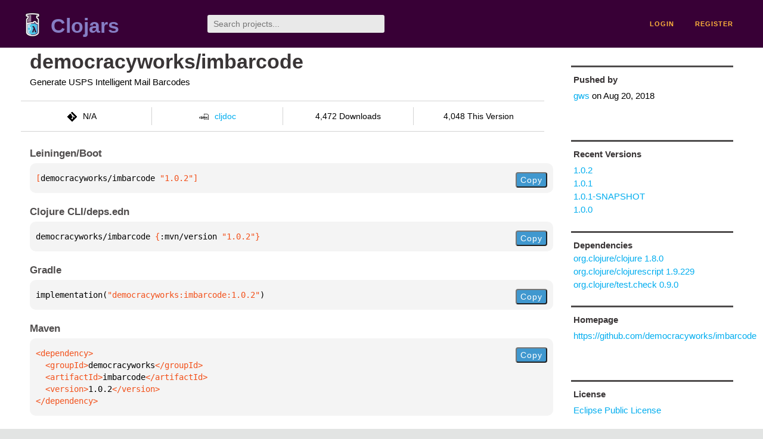

--- FILE ---
content_type: text/html;charset=utf-8
request_url: https://clojars.org/democracyworks/imbarcode
body_size: 2216
content:
<!DOCTYPE html>
<html lang="en"><head><meta charset="utf-8"><meta content="width=device-width,initial-scale=1" name="viewport"><link href="/opensearch.xml" rel="search" title="Clojars" type="application/opensearchdescription+xml"><link href="/favicon.ico" rel="shortcut icon"><meta content="[democracyworks/imbarcode &quot;1.0.2&quot;] Generate USPS Intelligent Mail Barcodes" name="description"><meta content="summary" name="twitter:card"><meta content="@clojars" name="twitter:site:id"><meta content="https://clojars.org" name="twitter:site"><meta content="[democracyworks/imbarcode &quot;1.0.2&quot;]" name="twitter:title"><meta content="[democracyworks/imbarcode &quot;1.0.2&quot;] Generate USPS Intelligent Mail Barcodes" name="twitter:description"><meta content="https://clojars.org/images/clojars-logo@2x.png" name="twitter:image"><meta content="Total downloads / this version" name="twitter:label1"><meta content="4,472 / 4,048" name="twitter:data1"><meta content="Coordinates" name="twitter:label2"><meta content="[democracyworks/imbarcode &quot;1.0.2&quot;]" name="twitter:data2"><meta content="website" property="og:type"><meta content="Clojars" property="og:site_name"><meta content="[democracyworks/imbarcode &quot;1.0.2&quot;]" property="og:title"><meta content="[democracyworks/imbarcode &quot;1.0.2&quot;] Generate USPS Intelligent Mail Barcodes" property="og:description"><meta content="https://clojars.org/images/clojars-logo@2x.png" property="og:image"><title>[democracyworks/imbarcode &quot;1.0.2&quot;] - Clojars</title><link href="/stylesheets/reset.css" rel="stylesheet" type="text/css"><link href="/stylesheets/vendor/bootstrap/bootstrap.css" rel="stylesheet" type="text/css"><link href="/stylesheets/screen.css" rel="stylesheet" type="text/css"><!--[if lt IE 9]><script src="/js/html5.js" type="text/javascript"></script><![endif]--><script src="/js/jquery-3.6.0.min.js" type="text/javascript"></script><script src="/js/coordinates.js" type="text/javascript"></script></head><body class="container-fluid"><div id="content-wrapper"><header class="small-header row"><div class="home col-xs-6 col-sm-3"><a href="/"><img alt="Clojars" src="/images/clojars-logo-tiny.png" srcset="/images/clojars-logo-tiny@2x.png 2x"></a><h1><a href="/">Clojars</a></h1></div><div class="col-xs-6 col-sm-3"><form action="/search"><input class="search" id="search" name="q" placeholder="Search projects..." required type="search"></form></div><nav class="navigation main-navigation col-xs-12 col-sm-6"><ul><li><a href="/login">login</a></li><li><a href="/register">register</a></li></ul></nav></header><div class="light-article row"><script type="application/ld+json">{"@context":"http://schema.org","@type":"BreadcrumbList","itemListElement":[{"@type":"ListItem","position":1,"item":{"@id":"https://clojars.org/groups/democracyworks","name":"democracyworks"}},{"@type":"ListItem","position":2,"item":{"@id":"https://clojars.org/democracyworks/imbarcode","name":"imbarcode"}}]}</script><div class="col-xs-12 col-sm-9" id="jar-title"><div><h1><a href="/democracyworks/imbarcode">democracyworks/imbarcode</a></h1></div><p class="description">Generate USPS Intelligent Mail Barcodes</p><ul class="row" id="jar-info-bar"><li class="col-xs-12 col-sm-3"><p><img alt="VCS" src="/images/git-mark.png" srcset="">N/A</p></li><li class="col-xs-12 col-sm-3"><a href="https://cljdoc.org/d/democracyworks/imbarcode/1.0.2"><img alt="cljdoc documentation" height="16" src="/images/cljdoc-icon.svg">cljdoc</a></li><li class="col-xs-12 col-sm-3">4,472 Downloads</li><li class="col-xs-12 col-sm-3">4,048 This Version</li></ul><h2>Leiningen/Boot</h2><div class="package-config-example"><div class="package-config-content select-text" id="#leiningen-coordinates"><pre><span class="tag">[</span>democracyworks/imbarcode<span class="string"> &quot;1.0.2&quot;</span><span class="tag">]</span></pre></div><div class="package-config-copy"><button class="copy-coordinates">Copy</button></div></div><h2>Clojure CLI/deps.edn</h2><div class="package-config-example"><div class="package-config-content select-text" id="#deps-coordinates"><pre>democracyworks/imbarcode <span class="tag">{</span>:mvn/version <span class="string">&quot;1.0.2&quot;</span><span class="tag">}</span></pre></div><div class="package-config-copy"><button class="copy-coordinates">Copy</button></div></div><h2>Gradle</h2><div class="package-config-example"><div class="package-config-content select-text" id="#gradle-coordinates"><pre>implementation(<span class="string">&quot;democracyworks:imbarcode:1.0.2&quot;</span>)</pre></div><div class="package-config-copy"><button class="copy-coordinates">Copy</button></div></div><h2>Maven</h2><div class="package-config-example"><div class="package-config-content select-text" id="#maven-coordinates"><div><pre><span class="tag">&lt;dependency&gt;
</span><span class="tag">  &lt;groupId&gt;</span>democracyworks<span class="tag">&lt;/groupId&gt;
</span><span class="tag">  &lt;artifactId&gt;</span>imbarcode<span class="tag">&lt;/artifactId&gt;
</span><span class="tag">  &lt;version&gt;</span>1.0.2<span class="tag">&lt;/version&gt;
</span><span class="tag">&lt;/dependency&gt;</span></pre></div></div><div class="package-config-copy"><button class="copy-coordinates">Copy</button></div></div></div><ul class="col-xs-12 col-sm-3" id="jar-sidebar"><li><h4>Pushed by</h4><a href="/users/gws">gws</a> on <span title="2018-08-20 22:07:26.825">Aug 20, 2018</span></li><li><h4>Recent Versions</h4><ul id="versions"><li><a href="/democracyworks/imbarcode/versions/1.0.2">1.0.2</a></li><li><a href="/democracyworks/imbarcode/versions/1.0.1">1.0.1</a></li><li><a href="/democracyworks/imbarcode/versions/1.0.1-SNAPSHOT">1.0.1-SNAPSHOT</a></li><li><a href="/democracyworks/imbarcode/versions/1.0.0">1.0.0</a></li></ul></li><li><h3>Dependencies</h3><ul id="dependencies"><li><a href="http://search.maven.org/#artifactdetails%7Corg.clojure%7Cclojure%7C1.8.0%7Cjar">org.clojure/clojure 1.8.0</a></li><li><a href="http://search.maven.org/#artifactdetails%7Corg.clojure%7Cclojurescript%7C1.9.229%7Cjar">org.clojure/clojurescript 1.9.229</a></li><li><a href="http://search.maven.org/#artifactdetails%7Corg.clojure%7Ctest.check%7C0.9.0%7Cjar">org.clojure/test.check 0.9.0</a></li></ul></li><li class="homepage"><h4>Homepage</h4><a href="https://github.com/democracyworks/imbarcode">https://github.com/democracyworks/imbarcode</a></li><li class="license"><h4>License</h4><ul id="licenses"><li><a href="http://www.eclipse.org/legal/epl-v10.html">Eclipse Public License</a></li></ul></li><li><h4>Version Badge</h4><p>Want to display the <a href="https://img.shields.io/clojars/v/democracyworks/imbarcode.svg">latest version</a> of your project on GitHub? Use the markdown code below!</p><img src="https://img.shields.io/clojars/v/democracyworks/imbarcode.svg"><textarea class="select-text" id="version-badge" readonly="readonly" rows="4">[![Clojars Project](https://img.shields.io/clojars/v/democracyworks/imbarcode.svg)](https://clojars.org/democracyworks/imbarcode)</textarea><p>If you want to include pre-releases and snapshots, use the following markdown code:</p><img src="https://img.shields.io/clojars/v/democracyworks/imbarcode.svg?include_prereleases"><textarea class="select-text" id="version-badge" readonly="readonly" rows="4">[![Clojars Project](https://img.shields.io/clojars/v/democracyworks/imbarcode.svg?include_prereleases)](https://clojars.org/democracyworks/imbarcode)</textarea></li></ul></div><footer class="row"><a href="https://github.com/clojars/clojars-web/wiki/About">about</a><a href="https://clojars.statuspage.io">status</a><a href="/projects">projects</a><a href="https://github.com/clojars/clojars-web/wiki/Contributing">contribute</a><a href="https://github.com/clojars/clojars-web/blob/main/CHANGELOG.org">changelog</a><a href="https://github.com/clojars/clojars-web/wiki/Contact">contact</a><a href="https://github.com/clojars/clojars-web">code</a><a href="/security">security</a><a href="/dmca">DMCA</a><a href="https://github.com/clojars/clojars-web/wiki/">help</a><a href="https://github.com/clojars/clojars-web/wiki/Data">API</a><a href="/sitemap.xml">sitemap</a><div class="sponsors"><div class="sponsors-title">Hosting costs sponsored by:</div><div class="sponsors-group"><div class="sponsor"><a href="https://korey.ai/"><img alt="Korey" src="/images/korey-logo.png"></a></div></div><div class="sponsors-title">With in-kind sponsorship from:</div><div class="sponsors-group"><div class="sponsor"><a href="https://1password.com/for-non-profits/"><img alt="1Password" src="/images/1password-logo.png"></a></div><div class="sponsor"><a href="https://www.deps.co"><img alt="Deps" src="/images/deps-logo.png"></a></div><div class="sponsor"><a href="https://dnsimple.link/resolving-clojars"><span>resolving with<br></span><span><img alt="DNSimple" src="https://cdn.dnsimple.com/assets/resolving-with-us/logo-light.png"></span></a></div><div class="sponsor"><a href="http://fastly.com/"><img alt="Fastly" src="/images/fastly-logo.png"></a></div></div><div class="sponsors-group"><div class="sponsor"><a href="https://www.fastmail.com/tryit-clojars/"><img alt="Fastmail" src="/images/fastmail-logo.png"></a></div><div class="sponsor"><a href="https://www.statuspage.io"><img alt="StatusPage.io" src="/images/statuspage-io-logo.svg"></a></div><div class="sponsor"><a href="https://uptime.com/"><img alt="Uptime.com" src="/images/uptime-logo.svg"></a></div></div></div><div class="sponsors"><div class="sponsors-group"><div class="sponsor"><span>remixed by<br></span><span><a href="http://www.bendyworks.com/"><img alt="Bendyworks Inc." src="/images/bendyworks-logo.svg" width="150"></a></span></div><div class="sponsor"><span>member project of<br></span><span><a href="https://clojuriststogether.org/"><img alt="Clojurists Together Foundation" height="40" src="/images/clojurists-together-logo.png"></a></span></div></div></div></footer></div></body></html>

--- FILE ---
content_type: image/svg+xml;charset=utf-8
request_url: https://img.shields.io/clojars/v/democracyworks/imbarcode.svg
body_size: 331
content:
<svg xmlns="http://www.w3.org/2000/svg" width="266" height="20" role="img" aria-label="clojars: [democracyworks/imbarcode &quot;1.0.2&quot;]"><title>clojars: [democracyworks/imbarcode &quot;1.0.2&quot;]</title><linearGradient id="s" x2="0" y2="100%"><stop offset="0" stop-color="#bbb" stop-opacity=".1"/><stop offset="1" stop-opacity=".1"/></linearGradient><clipPath id="r"><rect width="266" height="20" rx="3" fill="#fff"/></clipPath><g clip-path="url(#r)"><rect width="47" height="20" fill="#555"/><rect x="47" width="219" height="20" fill="#007ec6"/><rect width="266" height="20" fill="url(#s)"/></g><g fill="#fff" text-anchor="middle" font-family="Verdana,Geneva,DejaVu Sans,sans-serif" text-rendering="geometricPrecision" font-size="110"><text aria-hidden="true" x="245" y="150" fill="#010101" fill-opacity=".3" transform="scale(.1)" textLength="370">clojars</text><text x="245" y="140" transform="scale(.1)" fill="#fff" textLength="370">clojars</text><text aria-hidden="true" x="1555" y="150" fill="#010101" fill-opacity=".3" transform="scale(.1)" textLength="2090">[democracyworks/imbarcode &quot;1.0.2&quot;]</text><text x="1555" y="140" transform="scale(.1)" fill="#fff" textLength="2090">[democracyworks/imbarcode &quot;1.0.2&quot;]</text></g></svg>

--- FILE ---
content_type: image/svg+xml;charset=utf-8
request_url: https://img.shields.io/clojars/v/democracyworks/imbarcode.svg?include_prereleases
body_size: -3
content:
<svg xmlns="http://www.w3.org/2000/svg" width="266" height="20" role="img" aria-label="clojars: [democracyworks/imbarcode &quot;1.0.2&quot;]"><title>clojars: [democracyworks/imbarcode &quot;1.0.2&quot;]</title><linearGradient id="s" x2="0" y2="100%"><stop offset="0" stop-color="#bbb" stop-opacity=".1"/><stop offset="1" stop-opacity=".1"/></linearGradient><clipPath id="r"><rect width="266" height="20" rx="3" fill="#fff"/></clipPath><g clip-path="url(#r)"><rect width="47" height="20" fill="#555"/><rect x="47" width="219" height="20" fill="#007ec6"/><rect width="266" height="20" fill="url(#s)"/></g><g fill="#fff" text-anchor="middle" font-family="Verdana,Geneva,DejaVu Sans,sans-serif" text-rendering="geometricPrecision" font-size="110"><text aria-hidden="true" x="245" y="150" fill="#010101" fill-opacity=".3" transform="scale(.1)" textLength="370">clojars</text><text x="245" y="140" transform="scale(.1)" fill="#fff" textLength="370">clojars</text><text aria-hidden="true" x="1555" y="150" fill="#010101" fill-opacity=".3" transform="scale(.1)" textLength="2090">[democracyworks/imbarcode &quot;1.0.2&quot;]</text><text x="1555" y="140" transform="scale(.1)" fill="#fff" textLength="2090">[democracyworks/imbarcode &quot;1.0.2&quot;]</text></g></svg>